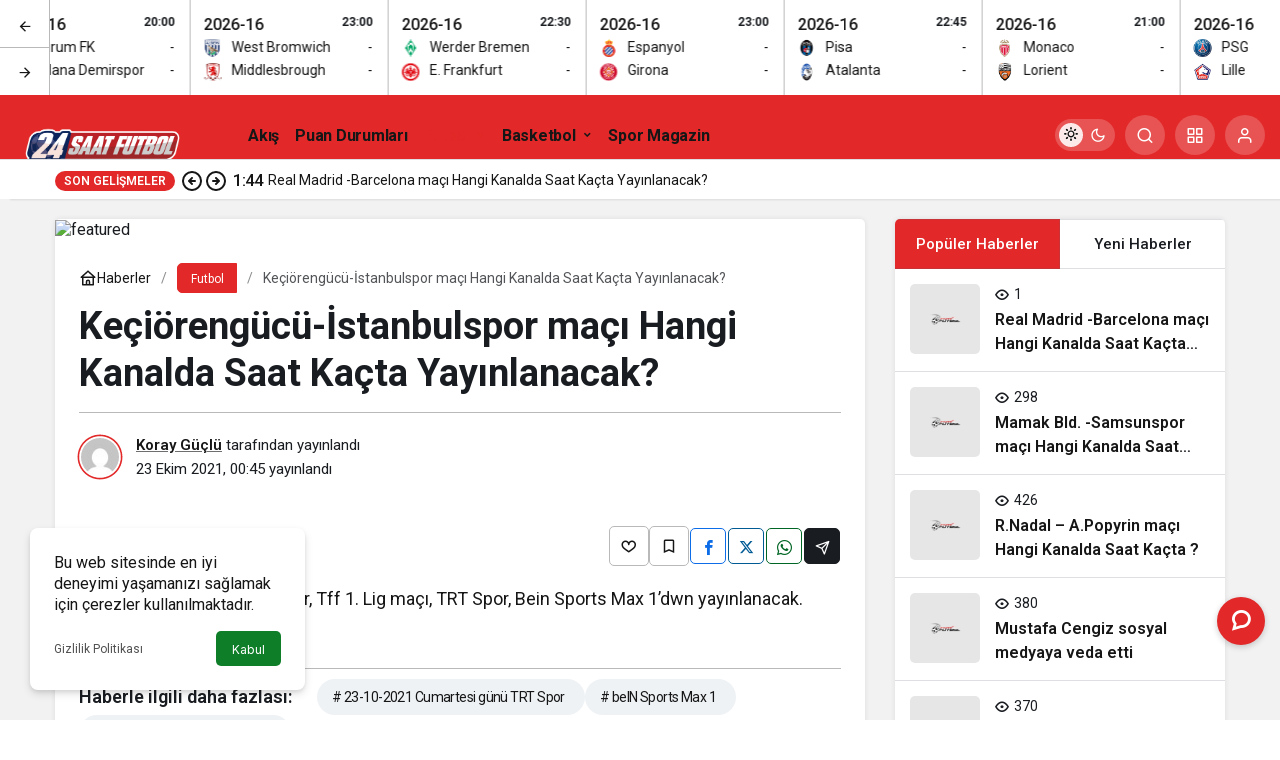

--- FILE ---
content_type: text/html; charset=UTF-8
request_url: http://www.24saatfutbol.com/keciorengucu-istanbulspor-maci-hangi-kanalda-saat-kacta-yayinlanacak/
body_size: 17176
content:
<!doctype html>
<html lang="tr" prefix="og: http://ogp.me/ns#" class="light-mode">
<head>
	<meta charset="UTF-8">
	<meta http-equiv="X-UA-Compatible" content="IE=edge">
	<meta name="viewport" content="width=device-width, initial-scale=1, minimum-scale=1">
	<link rel="profile" href="https://gmpg.org/xfn/11">
	<title>Keçiörengücü-İstanbulspor maçı Hangi Kanalda Saat Kaçta Yayınlanacak? &#8211; 24 Saat Futbol</title>
<meta name='robots' content='max-image-preview:large' />
<link rel='preload' as='style' href='http://www.24saatfutbol.com/wp-content/themes/kanews/assets/css/theme.min.css' />
<link rel='preload' as='style' href='http://www.24saatfutbol.com/wp-content/themes/kanews/assets/css/theme-single.min.css' />
<link rel='preload' as='font' href='http://www.24saatfutbol.com/wp-content/themes/kanews/assets/fonts/icomoon.woff' type='font/woff' crossorigin='anonymous' />
<link rel='dns-prefetch' href='//s.gravatar.com' />
<link rel='dns-prefetch' href='//fonts.googleapis.com' />
<link rel='dns-prefetch' href='//fonts.gstatic.com' />
<link rel='dns-prefetch' href='//cdnjs.cloudflare.com' />
<link rel='dns-prefetch' href='//www.google-analytics.com' />
<link rel="alternate" type="application/rss+xml" title="24 Saat Futbol &raquo; akışı" href="https://www.24saatfutbol.com/feed/" />
<link rel="alternate" type="application/rss+xml" title="24 Saat Futbol &raquo; yorum akışı" href="https://www.24saatfutbol.com/comments/feed/" />
<link rel="alternate" type="application/rss+xml" title="24 Saat Futbol &raquo; Keçiörengücü-İstanbulspor maçı Hangi Kanalda Saat Kaçta Yayınlanacak? yorum akışı" href="https://www.24saatfutbol.com/keciorengucu-istanbulspor-maci-hangi-kanalda-saat-kacta-yayinlanacak/feed/" />
<link rel="alternate" title="oEmbed (JSON)" type="application/json+oembed" href="https://www.24saatfutbol.com/wp-json/oembed/1.0/embed?url=https%3A%2F%2Fwww.24saatfutbol.com%2Fkeciorengucu-istanbulspor-maci-hangi-kanalda-saat-kacta-yayinlanacak%2F" />
<link rel="alternate" title="oEmbed (XML)" type="text/xml+oembed" href="https://www.24saatfutbol.com/wp-json/oembed/1.0/embed?url=https%3A%2F%2Fwww.24saatfutbol.com%2Fkeciorengucu-istanbulspor-maci-hangi-kanalda-saat-kacta-yayinlanacak%2F&#038;format=xml" />
<!-- Kanews Theme --><meta name="datePublished" content="2021-10-23T00:45:29+03:00" /><meta name="dateModified" content="2021-10-23T00:45:29+03:00" /><meta name="url" content="https://www.24saatfutbol.com/keciorengucu-istanbulspor-maci-hangi-kanalda-saat-kacta-yayinlanacak/" /><meta name="articleSection" content="news" /><meta name="articleAuthor" content="Koray Güçlü" /><meta property="article:published_time" content="2021-10-23T00:45:29+03:00" />
<meta property="og:site_name" content="24 Saat Futbol" />
<meta property="og:type" content="article" />
<meta property="og:url" content="https://www.24saatfutbol.com/keciorengucu-istanbulspor-maci-hangi-kanalda-saat-kacta-yayinlanacak/" /><meta property="og:title" content="Keçiörengücü-İstanbulspor maçı Hangi Kanalda Saat Kaçta Yayınlanacak? - 24 Saat Futbol" />
<meta property="twitter:title" content="Keçiörengücü-İstanbulspor maçı Hangi Kanalda Saat Kaçta Yayınlanacak? - 24 Saat Futbol" /><meta name="twitter:card" content="summary_large_image" />
<meta property="og:image:width" content="768" />
<meta property="og:image:height" content="372" />
<meta property="og:image" content="https://www.24saatfutbol.com/wp-content/uploads/2021/12/one-cikan.jpg" />
<meta property="twitter:image" content="https://www.24saatfutbol.com/wp-content/uploads/2021/12/one-cikan.jpg" />
<!-- /Kanews Theme -->
<style id='wp-img-auto-sizes-contain-inline-css'>
img:is([sizes=auto i],[sizes^="auto," i]){contain-intrinsic-size:3000px 1500px}
/*# sourceURL=wp-img-auto-sizes-contain-inline-css */
</style>
<link rel='stylesheet' id='kanews-theme-css' href='http://www.24saatfutbol.com/wp-content/themes/kanews/assets/css/theme.min.css' media='all' />
<style id='kanews-theme-inline-css'>
 .kanews-post-thumb:before, .kanews-slider-wrapper:not(.slick-initialized):before, .kanews-slide-thumb:before{background-image:url(http://www.24saatfutbol.com/wp-content/uploads/2021/12/08OU25-1160x474-1.svg)}body{font-family:"Roboto", sans-serif !important}@media (min-width:992px){.kanews-post-headline{}}:root{--wp--preset--color--primary:#e22828;--kan-theme-color:#e22828}
/*# sourceURL=kanews-theme-inline-css */
</style>
<link rel='stylesheet' id='kanews-theme-single-css' href='http://www.24saatfutbol.com/wp-content/themes/kanews/assets/css/theme-single.min.css' media='all' />
<style id='kanews-theme-single-inline-css'>
@media (min-width:992px){.kanews-article-title{}}@media (min-width:992px){.kanews-article-title+p{}}@media (min-width:992px){.kanews-article-meta{}}@media (min-width:992px){.kanews-article-content li, .kanews-article-content p, .kanews-article-content{}}
/*# sourceURL=kanews-theme-single-inline-css */
</style>
<link rel='stylesheet' id='kanews-dark-theme-css' href='http://www.24saatfutbol.com/wp-content/themes/kanews/assets/css/dark.min.css' media='all' />
<script src="http://www.24saatfutbol.com/wp-includes/js/jquery/jquery.min.js" id="jquery-core-js"></script>
<script src="http://www.24saatfutbol.com/wp-includes/js/jquery/jquery-migrate.min.js" id="jquery-migrate-js"></script>
<link rel="https://api.w.org/" href="https://www.24saatfutbol.com/wp-json/" /><link rel="alternate" title="JSON" type="application/json" href="https://www.24saatfutbol.com/wp-json/wp/v2/posts/212808" /><meta name="generator" content="WordPress 6.9" />
<link rel="canonical" href="https://www.24saatfutbol.com/keciorengucu-istanbulspor-maci-hangi-kanalda-saat-kacta-yayinlanacak/" />
<link rel='shortlink' href='https://www.24saatfutbol.com/?p=212808' />
<!-- Admatic interstitial 800x600 Ad Code START --> 
<ins data-publisher="adm-pub-134494974287" data-ad-type="interstitial" class="adm-ads-area" data-ad-network="170396222417" data-ad-sid="209" data-ad-width="800" data-ad-height="600"></ins> <script src="//cdn2.admatic.com.tr/showad/showad.js" async></script> 
<!-- Admatic interstitial 800x600 Ad Code END -->

<!-- Admatic interstitial 320x480 Ad Code START --> 
<ins data-publisher="adm-pub-134494974287" data-ad-type="interstitial" class="adm-ads-area" data-ad-network="170396222417" data-ad-sid="206" data-ad-width="320" data-ad-height="480"></ins> <script src="//cdn2.admatic.com.tr/showad/showad.js" async></script> 
<!-- Admatic interstitial 320x480 Ad Code END

<!-- Admatic inpage x Ad Code START --> 
<ins data-publisher="adm-pub-134494974287" data-ad-type="inpage" class="adm-ads-area" data-ad-network="170396222417" data-ad-sid="600"></ins> <script src="//cdn2.admatic.com.tr/showad/showad.js" async></script> 
<!-- Admatic inpage x Ad Code END -->

<!-- Google tag (gtag.js) -->
<script async src="https://www.googletagmanager.com/gtag/js?id=G-HDSWNNB3T0"></script>
<script>
  window.dataLayer = window.dataLayer || [];
  function gtag(){dataLayer.push(arguments);}
  gtag('js', new Date());

  gtag('config', 'G-HDSWNNB3T0');
</script><script id="kanews-theme-schema" type="application/ld+json">{"@context": "https://schema.org","@graph": [
 {
 "@type": "Organization",
 "@id": "https://www.24saatfutbol.com/#organization",
 "url": "https://www.24saatfutbol.com/",
 "name": "24 Saat Futbol",
 "logo": {
 "@type": "ImageObject",
 "url": "http://www.24saatfutbol.com/wp-content/uploads/2023/09/24sf.png",
 "width": "4000",
 "height": "2250"
 }
 },
 {
 "@type": "ImageObject",
 "@id": "https://www.24saatfutbol.com/keciorengucu-istanbulspor-maci-hangi-kanalda-saat-kacta-yayinlanacak/#primaryImage",
 "url": "https://www.24saatfutbol.com/wp-content/uploads/2021/12/one-cikan.jpg",
 "width": 768,
 "height": 372,
 "inLanguage": "tr"
 },
 {
 "@type": "WebSite",
 "@id": "https://www.24saatfutbol.com/#website",
 "url": "https://www.24saatfutbol.com",
 "name": "24 Saat Futbol",
 "description": "SPOR ADINA ARADIĞIN HERŞEY BURADA",
 "publisher": {
 "@id": "https://www.24saatfutbol.com/#organization"
 },
 "inLanguage": "tr",
 "potentialAction": {
 "@type": "SearchAction",
 "target": "https://www.24saatfutbol.com/?s={search_term_string}",
 "query-input": "required name=search_term_string"
 }
 },
 {
 "@type": "WebPage",
 "@id": "https://www.24saatfutbol.com/keciorengucu-istanbulspor-maci-hangi-kanalda-saat-kacta-yayinlanacak/#webpage",
 "url": "https://www.24saatfutbol.com/keciorengucu-istanbulspor-maci-hangi-kanalda-saat-kacta-yayinlanacak/",
 "inLanguage": "tr",
 "name": "Keçiörengücü-İstanbulspor maçı Hangi Kanalda Saat Kaçta Yayınlanacak? - 24 Saat Futbol",
 "isPartOf": {
 "@id": "https://www.24saatfutbol.com/#website"
 },
 "primaryImageOfPage": {
 "@id": "https://www.24saatfutbol.com/keciorengucu-istanbulspor-maci-hangi-kanalda-saat-kacta-yayinlanacak/#primaryImage"
 }
 },
 {
 "@id": "#post-212808",
 "@type": "NewsArticle",
 "headline": "Keçiörengücü-İstanbulspor maçı Hangi Kanalda Saat Kaçta Yayınlanacak? - 24 Saat Futbol",
 "url": "https://www.24saatfutbol.com/keciorengucu-istanbulspor-maci-hangi-kanalda-saat-kacta-yayinlanacak/",
 "isPartOf": {
 "@id": "https://www.24saatfutbol.com/keciorengucu-istanbulspor-maci-hangi-kanalda-saat-kacta-yayinlanacak/#webpage"
 },
 "inLanguage": "tr",
 "author": {
 "@type": "Person",
 "name": "Koray Güçlü",
 "url": "https://www.24saatfutbol.com/author/"
 },
 "keywords": [
 "23-10-2021 Cumartesi günü TRT Spor",
 "beIN Sports Max 1",
 "Keçiörengücü – İstanbulspor"
 ],
 "articleSection": "Futbol",
 "datePublished": "2021-10-23T00:45:29+03:00",
 "dateModified": "2021-10-23T00:45:29+03:00",
 "publisher": {
 "@id": "https://www.24saatfutbol.com/#organization"
 },
 "image": {
 "@id": "https://www.24saatfutbol.com/keciorengucu-istanbulspor-maci-hangi-kanalda-saat-kacta-yayinlanacak/#primaryImage"
 },
 "mainEntityOfPage": {
 "@id": "https://www.24saatfutbol.com/keciorengucu-istanbulspor-maci-hangi-kanalda-saat-kacta-yayinlanacak/#webpage"
 }
 }
]}</script>
<script id="kanews-schema-breadcrumb" type="application/ld+json">{
 "@context": "http://schema.org",
 "@type": "BreadcrumbList",
 "id": "https://www.24saatfutbol.com/keciorengucu-istanbulspor-maci-hangi-kanalda-saat-kacta-yayinlanacak#breadcrumb",
 "itemListElement": [
 {
 "@type": "ListItem",
 "position": 1,
 "item": {
 "@id": "http://www.24saatfutbol.com",
 "name": "Haberler"
 }
 },
 {
 "@type": "ListItem",
 "position": 2,
 "item": {
 "@id": "https://www.24saatfutbol.com/category/futbol/",
 "name": "Futbol"
 }
 },
 {
 "@type": "ListItem",
 "position": 3,
 "item": {
 "@id": "https://www.24saatfutbol.com/keciorengucu-istanbulspor-maci-hangi-kanalda-saat-kacta-yayinlanacak/",
 "name": "Ke\u00e7i\u00f6reng\u00fcc\u00fc-\u0130stanbulspor ma\u00e7\u0131 Hangi Kanalda Saat Ka\u00e7ta Yay\u0131nlanacak?"
 }
 }
 ]
}</script><meta name="theme-color" content="#e22828" />
			<meta name="msapplication-navbutton-color" content="#e22828">
      <meta name="apple-mobile-web-app-status-bar-style" content="#e22828"><style id='global-styles-inline-css'>
:root{--wp--preset--aspect-ratio--square: 1;--wp--preset--aspect-ratio--4-3: 4/3;--wp--preset--aspect-ratio--3-4: 3/4;--wp--preset--aspect-ratio--3-2: 3/2;--wp--preset--aspect-ratio--2-3: 2/3;--wp--preset--aspect-ratio--16-9: 16/9;--wp--preset--aspect-ratio--9-16: 9/16;--wp--preset--color--black: #000000;--wp--preset--color--cyan-bluish-gray: #abb8c3;--wp--preset--color--white: #ffffff;--wp--preset--color--pale-pink: #f78da7;--wp--preset--color--vivid-red: #cf2e2e;--wp--preset--color--luminous-vivid-orange: #ff6900;--wp--preset--color--luminous-vivid-amber: #fcb900;--wp--preset--color--light-green-cyan: #7bdcb5;--wp--preset--color--vivid-green-cyan: #00d084;--wp--preset--color--pale-cyan-blue: #8ed1fc;--wp--preset--color--vivid-cyan-blue: #0693e3;--wp--preset--color--vivid-purple: #9b51e0;--wp--preset--gradient--vivid-cyan-blue-to-vivid-purple: linear-gradient(135deg,rgb(6,147,227) 0%,rgb(155,81,224) 100%);--wp--preset--gradient--light-green-cyan-to-vivid-green-cyan: linear-gradient(135deg,rgb(122,220,180) 0%,rgb(0,208,130) 100%);--wp--preset--gradient--luminous-vivid-amber-to-luminous-vivid-orange: linear-gradient(135deg,rgb(252,185,0) 0%,rgb(255,105,0) 100%);--wp--preset--gradient--luminous-vivid-orange-to-vivid-red: linear-gradient(135deg,rgb(255,105,0) 0%,rgb(207,46,46) 100%);--wp--preset--gradient--very-light-gray-to-cyan-bluish-gray: linear-gradient(135deg,rgb(238,238,238) 0%,rgb(169,184,195) 100%);--wp--preset--gradient--cool-to-warm-spectrum: linear-gradient(135deg,rgb(74,234,220) 0%,rgb(151,120,209) 20%,rgb(207,42,186) 40%,rgb(238,44,130) 60%,rgb(251,105,98) 80%,rgb(254,248,76) 100%);--wp--preset--gradient--blush-light-purple: linear-gradient(135deg,rgb(255,206,236) 0%,rgb(152,150,240) 100%);--wp--preset--gradient--blush-bordeaux: linear-gradient(135deg,rgb(254,205,165) 0%,rgb(254,45,45) 50%,rgb(107,0,62) 100%);--wp--preset--gradient--luminous-dusk: linear-gradient(135deg,rgb(255,203,112) 0%,rgb(199,81,192) 50%,rgb(65,88,208) 100%);--wp--preset--gradient--pale-ocean: linear-gradient(135deg,rgb(255,245,203) 0%,rgb(182,227,212) 50%,rgb(51,167,181) 100%);--wp--preset--gradient--electric-grass: linear-gradient(135deg,rgb(202,248,128) 0%,rgb(113,206,126) 100%);--wp--preset--gradient--midnight: linear-gradient(135deg,rgb(2,3,129) 0%,rgb(40,116,252) 100%);--wp--preset--font-size--small: 13px;--wp--preset--font-size--medium: 20px;--wp--preset--font-size--large: 36px;--wp--preset--font-size--x-large: 42px;--wp--preset--spacing--20: 0.44rem;--wp--preset--spacing--30: 0.67rem;--wp--preset--spacing--40: 1rem;--wp--preset--spacing--50: 1.5rem;--wp--preset--spacing--60: 2.25rem;--wp--preset--spacing--70: 3.38rem;--wp--preset--spacing--80: 5.06rem;--wp--preset--shadow--natural: 6px 6px 9px rgba(0, 0, 0, 0.2);--wp--preset--shadow--deep: 12px 12px 50px rgba(0, 0, 0, 0.4);--wp--preset--shadow--sharp: 6px 6px 0px rgba(0, 0, 0, 0.2);--wp--preset--shadow--outlined: 6px 6px 0px -3px rgb(255, 255, 255), 6px 6px rgb(0, 0, 0);--wp--preset--shadow--crisp: 6px 6px 0px rgb(0, 0, 0);}:where(.is-layout-flex){gap: 0.5em;}:where(.is-layout-grid){gap: 0.5em;}body .is-layout-flex{display: flex;}.is-layout-flex{flex-wrap: wrap;align-items: center;}.is-layout-flex > :is(*, div){margin: 0;}body .is-layout-grid{display: grid;}.is-layout-grid > :is(*, div){margin: 0;}:where(.wp-block-columns.is-layout-flex){gap: 2em;}:where(.wp-block-columns.is-layout-grid){gap: 2em;}:where(.wp-block-post-template.is-layout-flex){gap: 1.25em;}:where(.wp-block-post-template.is-layout-grid){gap: 1.25em;}.has-black-color{color: var(--wp--preset--color--black) !important;}.has-cyan-bluish-gray-color{color: var(--wp--preset--color--cyan-bluish-gray) !important;}.has-white-color{color: var(--wp--preset--color--white) !important;}.has-pale-pink-color{color: var(--wp--preset--color--pale-pink) !important;}.has-vivid-red-color{color: var(--wp--preset--color--vivid-red) !important;}.has-luminous-vivid-orange-color{color: var(--wp--preset--color--luminous-vivid-orange) !important;}.has-luminous-vivid-amber-color{color: var(--wp--preset--color--luminous-vivid-amber) !important;}.has-light-green-cyan-color{color: var(--wp--preset--color--light-green-cyan) !important;}.has-vivid-green-cyan-color{color: var(--wp--preset--color--vivid-green-cyan) !important;}.has-pale-cyan-blue-color{color: var(--wp--preset--color--pale-cyan-blue) !important;}.has-vivid-cyan-blue-color{color: var(--wp--preset--color--vivid-cyan-blue) !important;}.has-vivid-purple-color{color: var(--wp--preset--color--vivid-purple) !important;}.has-black-background-color{background-color: var(--wp--preset--color--black) !important;}.has-cyan-bluish-gray-background-color{background-color: var(--wp--preset--color--cyan-bluish-gray) !important;}.has-white-background-color{background-color: var(--wp--preset--color--white) !important;}.has-pale-pink-background-color{background-color: var(--wp--preset--color--pale-pink) !important;}.has-vivid-red-background-color{background-color: var(--wp--preset--color--vivid-red) !important;}.has-luminous-vivid-orange-background-color{background-color: var(--wp--preset--color--luminous-vivid-orange) !important;}.has-luminous-vivid-amber-background-color{background-color: var(--wp--preset--color--luminous-vivid-amber) !important;}.has-light-green-cyan-background-color{background-color: var(--wp--preset--color--light-green-cyan) !important;}.has-vivid-green-cyan-background-color{background-color: var(--wp--preset--color--vivid-green-cyan) !important;}.has-pale-cyan-blue-background-color{background-color: var(--wp--preset--color--pale-cyan-blue) !important;}.has-vivid-cyan-blue-background-color{background-color: var(--wp--preset--color--vivid-cyan-blue) !important;}.has-vivid-purple-background-color{background-color: var(--wp--preset--color--vivid-purple) !important;}.has-black-border-color{border-color: var(--wp--preset--color--black) !important;}.has-cyan-bluish-gray-border-color{border-color: var(--wp--preset--color--cyan-bluish-gray) !important;}.has-white-border-color{border-color: var(--wp--preset--color--white) !important;}.has-pale-pink-border-color{border-color: var(--wp--preset--color--pale-pink) !important;}.has-vivid-red-border-color{border-color: var(--wp--preset--color--vivid-red) !important;}.has-luminous-vivid-orange-border-color{border-color: var(--wp--preset--color--luminous-vivid-orange) !important;}.has-luminous-vivid-amber-border-color{border-color: var(--wp--preset--color--luminous-vivid-amber) !important;}.has-light-green-cyan-border-color{border-color: var(--wp--preset--color--light-green-cyan) !important;}.has-vivid-green-cyan-border-color{border-color: var(--wp--preset--color--vivid-green-cyan) !important;}.has-pale-cyan-blue-border-color{border-color: var(--wp--preset--color--pale-cyan-blue) !important;}.has-vivid-cyan-blue-border-color{border-color: var(--wp--preset--color--vivid-cyan-blue) !important;}.has-vivid-purple-border-color{border-color: var(--wp--preset--color--vivid-purple) !important;}.has-vivid-cyan-blue-to-vivid-purple-gradient-background{background: var(--wp--preset--gradient--vivid-cyan-blue-to-vivid-purple) !important;}.has-light-green-cyan-to-vivid-green-cyan-gradient-background{background: var(--wp--preset--gradient--light-green-cyan-to-vivid-green-cyan) !important;}.has-luminous-vivid-amber-to-luminous-vivid-orange-gradient-background{background: var(--wp--preset--gradient--luminous-vivid-amber-to-luminous-vivid-orange) !important;}.has-luminous-vivid-orange-to-vivid-red-gradient-background{background: var(--wp--preset--gradient--luminous-vivid-orange-to-vivid-red) !important;}.has-very-light-gray-to-cyan-bluish-gray-gradient-background{background: var(--wp--preset--gradient--very-light-gray-to-cyan-bluish-gray) !important;}.has-cool-to-warm-spectrum-gradient-background{background: var(--wp--preset--gradient--cool-to-warm-spectrum) !important;}.has-blush-light-purple-gradient-background{background: var(--wp--preset--gradient--blush-light-purple) !important;}.has-blush-bordeaux-gradient-background{background: var(--wp--preset--gradient--blush-bordeaux) !important;}.has-luminous-dusk-gradient-background{background: var(--wp--preset--gradient--luminous-dusk) !important;}.has-pale-ocean-gradient-background{background: var(--wp--preset--gradient--pale-ocean) !important;}.has-electric-grass-gradient-background{background: var(--wp--preset--gradient--electric-grass) !important;}.has-midnight-gradient-background{background: var(--wp--preset--gradient--midnight) !important;}.has-small-font-size{font-size: var(--wp--preset--font-size--small) !important;}.has-medium-font-size{font-size: var(--wp--preset--font-size--medium) !important;}.has-large-font-size{font-size: var(--wp--preset--font-size--large) !important;}.has-x-large-font-size{font-size: var(--wp--preset--font-size--x-large) !important;}
/*# sourceURL=global-styles-inline-css */
</style>
</head>

<body class="wp-singular post-template-default single single-post postid-212808 single-format-standard wp-theme-kanews kanews-theme-by-kanthemes category-24 single-layout-box">
		<div id="page" class="site-wrapper">
		
			<div id='kanews-top' class='kanews-ticker-y hidden-mobile k23j-k-r14' data-slick='{"slidesToShow":6,"responsive":[{"breakpoint":992,"settings":{"slidesToShow":3}},{"breakpoint":525,"settings":{"slidesToShow":2}}]}'><div id='kanews-loader'><div class='kanews-loader-2 kanews-loader-sm'>Loading...</div></div><a href="https://www.24saatfutbol.com/canli-skor/" class="kanews-inline-card-item no-gutters">
								<div class="kanews-inline-card-summary col">
									<div class="kanews-inline-card-title d-flex justify-content-between"><div>2026-16</div><span class="kanews-gc-label color-dark">20:00</span></div>
									<div class="kanews-inline-card-content">
										<div class="kanews-inline-card-content-item d-flex justify-content-between">
											<div><img loading="lazy" class="kanews-lazy" src="[data-uri]" data-src="https://secure.cache.images.core.optasports.com/soccer/teams/30x30/uuid_eg0cqg1u8zz85ma9nzk0cijv.png?v=1.135.1&gis=mk" width="18" height="18" alt="logo" />Çorum FK</div>
											<div>-</div>
										</div>
										<div class="kanews-inline-card-content-item d-flex justify-content-between">
											<div><img loading="lazy" class="kanews-lazy" src="[data-uri]" data-src="https://secure.cache.images.core.optasports.com/soccer/teams/30x30/uuid_4iqb7tq3rn4k3ynintvhxhx1i.png?v=1.135.1&gis=mk" width="18" height="18" alt="logo" />Adana Demirspor</div>
											<div>-</div>
										</div>
									</div>
								</div></a><a href="https://www.24saatfutbol.com/canli-skor/" class="kanews-inline-card-item no-gutters">
								<div class="kanews-inline-card-summary col">
									<div class="kanews-inline-card-title d-flex justify-content-between"><div>2026-16</div><span class="kanews-gc-label color-dark">23:00</span></div>
									<div class="kanews-inline-card-content">
										<div class="kanews-inline-card-content-item d-flex justify-content-between">
											<div><img loading="lazy" class="kanews-lazy" src="[data-uri]" data-src="https://secure.cache.images.core.optasports.com/soccer/teams/30x30/uuid_d1lhefp805y0rcbjqkpu4fq0n.png?v=1.135.1&gis=mk" width="18" height="18" alt="logo" />West Bromwich</div>
											<div>-</div>
										</div>
										<div class="kanews-inline-card-content-item d-flex justify-content-between">
											<div><img loading="lazy" class="kanews-lazy" src="[data-uri]" data-src="https://secure.cache.images.core.optasports.com/soccer/teams/30x30/uuid_cq0jd5ztepqjjeikk5trb15vr.png?v=1.135.1&gis=mk" width="18" height="18" alt="logo" />Middlesbrough</div>
											<div>-</div>
										</div>
									</div>
								</div></a><a href="https://www.24saatfutbol.com/canli-skor/" class="kanews-inline-card-item no-gutters">
								<div class="kanews-inline-card-summary col">
									<div class="kanews-inline-card-title d-flex justify-content-between"><div>2026-16</div><span class="kanews-gc-label color-dark">22:30</span></div>
									<div class="kanews-inline-card-content">
										<div class="kanews-inline-card-content-item d-flex justify-content-between">
											<div><img loading="lazy" class="kanews-lazy" src="[data-uri]" data-src="https://secure.cache.images.core.optasports.com/soccer/teams/30x30/uuid_cu0eztmjcsbydyp53aleznorw.png?v=1.135.1&gis=mk" width="18" height="18" alt="logo" />Werder Bremen</div>
											<div>-</div>
										</div>
										<div class="kanews-inline-card-content-item d-flex justify-content-between">
											<div><img loading="lazy" class="kanews-lazy" src="[data-uri]" data-src="https://secure.cache.images.core.optasports.com/soccer/teams/30x30/uuid_c5hderjlkcoaze51e5wgvptk.png?v=1.135.1&gis=mk" width="18" height="18" alt="logo" />E. Frankfurt</div>
											<div>-</div>
										</div>
									</div>
								</div></a><a href="https://www.24saatfutbol.com/canli-skor/" class="kanews-inline-card-item no-gutters">
								<div class="kanews-inline-card-summary col">
									<div class="kanews-inline-card-title d-flex justify-content-between"><div>2026-16</div><span class="kanews-gc-label color-dark">23:00</span></div>
									<div class="kanews-inline-card-content">
										<div class="kanews-inline-card-content-item d-flex justify-content-between">
											<div><img loading="lazy" class="kanews-lazy" src="[data-uri]" data-src="https://secure.cache.images.core.optasports.com/soccer/teams/30x30/uuid_c8llrezkm3b3op4afrou6b487.png?v=1.135.1&gis=mk" width="18" height="18" alt="logo" />Espanyol</div>
											<div>-</div>
										</div>
										<div class="kanews-inline-card-content-item d-flex justify-content-between">
											<div><img loading="lazy" class="kanews-lazy" src="[data-uri]" data-src="https://secure.cache.images.core.optasports.com/soccer/teams/30x30/uuid_7h7eg7q7dbwvzww78h9d5eh0h.png?v=1.135.1&gis=mk" width="18" height="18" alt="logo" />Girona</div>
											<div>-</div>
										</div>
									</div>
								</div></a><a href="https://www.24saatfutbol.com/canli-skor/" class="kanews-inline-card-item no-gutters">
								<div class="kanews-inline-card-summary col">
									<div class="kanews-inline-card-title d-flex justify-content-between"><div>2026-16</div><span class="kanews-gc-label color-dark">22:45</span></div>
									<div class="kanews-inline-card-content">
										<div class="kanews-inline-card-content-item d-flex justify-content-between">
											<div><img loading="lazy" class="kanews-lazy" src="[data-uri]" data-src="https://secure.cache.images.core.optasports.com/soccer/teams/30x30/uuid_bfztlrr6176xsdt2bmp0u1d2d.png?v=1.135.1&gis=mk" width="18" height="18" alt="logo" />Pisa</div>
											<div>-</div>
										</div>
										<div class="kanews-inline-card-content-item d-flex justify-content-between">
											<div><img loading="lazy" class="kanews-lazy" src="[data-uri]" data-src="https://secure.cache.images.core.optasports.com/soccer/teams/30x30/uuid_e75syeuawg3ql8nwpi3vr2btz.png?v=1.135.1&gis=mk" width="18" height="18" alt="logo" />Atalanta</div>
											<div>-</div>
										</div>
									</div>
								</div></a><a href="https://www.24saatfutbol.com/canli-skor/" class="kanews-inline-card-item no-gutters">
								<div class="kanews-inline-card-summary col">
									<div class="kanews-inline-card-title d-flex justify-content-between"><div>2026-16</div><span class="kanews-gc-label color-dark">21:00</span></div>
									<div class="kanews-inline-card-content">
										<div class="kanews-inline-card-content-item d-flex justify-content-between">
											<div><img loading="lazy" class="kanews-lazy" src="[data-uri]" data-src="https://secure.cache.images.core.optasports.com/soccer/teams/30x30/uuid_4t4hod56fsj7utpjdor8so5q6.png?v=1.135.1&gis=mk" width="18" height="18" alt="logo" />Monaco</div>
											<div>-</div>
										</div>
										<div class="kanews-inline-card-content-item d-flex justify-content-between">
											<div><img loading="lazy" class="kanews-lazy" src="[data-uri]" data-src="https://secure.cache.images.core.optasports.com/soccer/teams/30x30/uuid_70nn27vgkt6l48lvv5e66q7ww.png?v=1.135.1&gis=mk" width="18" height="18" alt="logo" />Lorient</div>
											<div>-</div>
										</div>
									</div>
								</div></a><a href="https://www.24saatfutbol.com/canli-skor/" class="kanews-inline-card-item no-gutters">
								<div class="kanews-inline-card-summary col">
									<div class="kanews-inline-card-title d-flex justify-content-between"><div>2026-16</div><span class="kanews-gc-label color-dark">23:00</span></div>
									<div class="kanews-inline-card-content">
										<div class="kanews-inline-card-content-item d-flex justify-content-between">
											<div><img loading="lazy" class="kanews-lazy" src="[data-uri]" data-src="https://secure.cache.images.core.optasports.com/soccer/teams/30x30/uuid_2b3mar72yy8d6uvat1ka6tn3r.png?v=1.135.1&gis=mk" width="18" height="18" alt="logo" />PSG</div>
											<div>-</div>
										</div>
										<div class="kanews-inline-card-content-item d-flex justify-content-between">
											<div><img loading="lazy" class="kanews-lazy" src="[data-uri]" data-src="https://secure.cache.images.core.optasports.com/soccer/teams/30x30/uuid_be2k34rut1lz79jxenabttqlc.png?v=1.135.1&gis=mk" width="18" height="18" alt="logo" />Lille</div>
											<div>-</div>
										</div>
									</div>
								</div></a></div><div class="site-head site-head-2 head-height-3 ">

  <header id="header" class="site-header">

    <div class="site-header-wrapper  site-navbar-wrapper-fixed">
                          
      <div class="site-header-top header-skin-dark">
        <div class="container-fluid">
          <div class="row site-row justify-content-between align-items-center">

            <div class="col-auto">
              <div class="site-header-top-left d-flex align-items-center gap-1">
                <button aria-label="Menü" class="site-mobil-menu-btn hidden-desktop" data-toggle="site-mobile-menu"><svg class="icon-90deg" width="28" height="28" xmlns="http://www.w3.org/2000/svg" viewBox="0 0 24 24" id="bars"><path fill="currentColor" d="M5,12a1,1,0,0,0-1,1v8a1,1,0,0,0,2,0V13A1,1,0,0,0,5,12ZM10,2A1,1,0,0,0,9,3V21a1,1,0,0,0,2,0V3A1,1,0,0,0,10,2ZM20,16a1,1,0,0,0-1,1v4a1,1,0,0,0,2,0V17A1,1,0,0,0,20,16ZM15,8a1,1,0,0,0-1,1V21a1,1,0,0,0,2,0V9A1,1,0,0,0,15,8Z"></path></svg></button>
                
                <div class="site-header-logo"><a href="http://www.24saatfutbol.com/" title="24 Saat Futbol"><img class="logo-light" src="http://www.24saatfutbol.com/wp-content/uploads/2023/09/24sf.png" alt="" width="4000" height="2250" /></a></div>                              </div>
            </div>

            <nav id="navbar" class="site-navbar hidden-mobile col">
              <div class="container">
                <div class="navbar-row">
                                    <ul id="menu-yeni" class="site-navbar-nav"><li id="menu-item-219000" class="menu-item menu-item-type-post_type menu-item-object-page menu-item-219000"><a href="https://www.24saatfutbol.com/akis/"><span>Akış</span></a></li>
<li id="menu-item-219001" class="menu-item menu-item-type-post_type menu-item-object-page menu-item-219001"><a href="https://www.24saatfutbol.com/puan-durumlari/"><span>Puan Durumları</span></a></li>
<li id="menu-item-219002" class="menu-item menu-item-type-taxonomy menu-item-object-category current-post-ancestor current-menu-parent current-post-parent menu-item-has-children menu-item-219002"><a href="https://www.24saatfutbol.com/category/futbol/"><span>Futbol</span></a>
<ul class="sub-menu">
	<li id="menu-item-219005" class="menu-item menu-item-type-taxonomy menu-item-object-category menu-item-219005"><a href="https://www.24saatfutbol.com/category/spor-toto-super-lig/"><span>Spor Toto Süper Lig</span></a></li>
</ul>
</li>
<li id="menu-item-219003" class="menu-item menu-item-type-taxonomy menu-item-object-category menu-item-has-children menu-item-219003"><a href="https://www.24saatfutbol.com/category/basketbol/"><span>Basketbol</span></a>
<ul class="sub-menu">
	<li id="menu-item-219006" class="menu-item menu-item-type-taxonomy menu-item-object-category menu-item-219006"><a href="https://www.24saatfutbol.com/category/thy-euroleague/"><span>EuroLeague</span></a></li>
	<li id="menu-item-219007" class="menu-item menu-item-type-taxonomy menu-item-object-category menu-item-219007"><a href="https://www.24saatfutbol.com/category/ing-basketbol-super-ligi/"><span>ING Basketbol Süper Ligi</span></a></li>
	<li id="menu-item-219008" class="menu-item menu-item-type-taxonomy menu-item-object-category menu-item-219008"><a href="https://www.24saatfutbol.com/category/nba/"><span>NBA</span></a></li>
</ul>
</li>
<li id="menu-item-240325" class="menu-item menu-item-type-taxonomy menu-item-object-category menu-item-240325"><a href="https://www.24saatfutbol.com/category/spor-magazin/"><span>Spor Magazin</span></a></li>
</ul>                  
                </div>
              </div>
            </nav>

            <div class="col-auto">
              <div class="site-header-top-right align-items-center">
                <div class="hidden-mobile"><div class="kanews-mode-change" tabindex="0" role="switch" aria-label="Mod Değiştir" aria-checked="false"><div class="kanews-switch-button" aria-hidden="true"><div class="kanews-switch" aria-hidden="true"></div></div></div></div>
                                                                  <div id="site-header-search" class="kanews-ajax-search-wrapper hidden-mobile"> <button aria-label="Arama Yap" class="header-btn-icon" data-toggle="site-header-search-wrapper"><i class="icon-search"></i></button>
		<div id="site-header-search-wrapper" class="is-hidden"><form role="search" method="get" class="site-header-search-form" action="https://www.24saatfutbol.com/">
		<input class="kanews-ajax-search" type="text" placeholder="Aramak istediğiniz kelimeyi yazın.." value="" name="s" />
		<button aria-label="Arama Yap type="submit"><span class="icon-search icon-2x"></span></button><p>Aradığınız kelimeyi yazın ve entera basın, kapatmak için esc butonuna tıklayın.</p>
		<div id="kanews-loader"></div></form><div class="kanews-popup-close-btn search-close-btn"><i class="icon-close"></i></div></div></div>                                <div class="site-header-action "><button role="button" aria-expanded="false" data-toggle="site-header-action-content" aria-label="Servisler" class="header-btn-icon"><i aria-hidden="true" class="icon-grid"></i></button><div id="site-header-action-content"><div class="site-header-action-wrapper kanews-scroll site-header-action-style2"><button data-toggle="site-header-action-content" aria-label="Kapat"><i class="icon-close"></i></button><div class="site-header-action-btn-group"><div class="onjkln2">Hızlı Erişim</div><a href="https://www.24saatfutbol.com/canli-skor/"   class="site-header-action-btn"><div class="site-header-action-btn-wrapper" ><div class="site-header-action-icon bg-primary" ><i class="icon-article"></i></div><div class="site-header-action-content"><div class="site-header-action-name">Maç Merkezi</div><div class="site-header-action-desc truncate truncate-2">Geçmiş veya gelecek maçları yakından takip edebilirsiniz.</div></div></div></a><a href="https://www.24saatfutbol.com/puan-durumlari/"   class="site-header-action-btn"><div class="site-header-action-btn-wrapper" ><div class="site-header-action-icon bg-primary" ><i class="icon-article"></i></div><div class="site-header-action-content"><div class="site-header-action-name">Puan Durumları</div><div class="site-header-action-desc truncate truncate-2">Liglerde son görünüm!</div></div></div></a><a href="https://www.24saatfutbol.com/covid-19-gelismeleri/"   class="site-header-action-btn"><div class="site-header-action-btn-wrapper" ><div class="site-header-action-icon bg-primary" ><i class="icon-view"></i></div><div class="site-header-action-content"><div class="site-header-action-name">Covid 19</div><div class="site-header-action-desc truncate truncate-2">Pandemi ile alakalı son durum!</div></div></div></a><a href="https://www.24saatfutbol.com/gazete-mansetleri/"   class="site-header-action-btn"><div class="site-header-action-btn-wrapper" ><div class="site-header-action-icon bg-primary" ><i class="icon-newspaper"></i></div><div class="site-header-action-content"><div class="site-header-action-name">Gazete Manşetleri</div><div class="site-header-action-desc truncate truncate-2">Günün manşetlerine göz atın!</div></div></div></a></div></div></div></div>                <button data-toggle="kanews-modal-login" aria-label="Giriş Yap" class="header-btn-icon"><i class="icon-user"></i></button>                              </div>
            </div>

          </div>
        </div>
      </div>
      
              <div class="extra-sub bn-bar hidden-mobile">
          <div class="site-subheader">
            <div class="container">
              <div class="row site-row align-items-center">
                <div class="col-12">
                  <div class="site-subheader-left">
                                    <div class="kanews-ticker-wrapper col pr-0"><div class="row no-gutters"><div class="col-auto"><div class="kanews-ticker-heading"><span>Son Gelişmeler</span></div></div><div class="kanews-ticker-control col-auto"><button class="kanews-ticker-prev" aria-label="Önceki"><svg width="24" height="24" xmlns="http://www.w3.org/2000/svg" viewBox="0 0 24 24" id="arrow-circle-left"><path fill="currentColor" d="M8.29,11.29a1,1,0,0,0-.21.33,1,1,0,0,0,0,.76,1,1,0,0,0,.21.33l3,3a1,1,0,0,0,1.42-1.42L11.41,13H15a1,1,0,0,0,0-2H11.41l1.3-1.29a1,1,0,0,0,0-1.42,1,1,0,0,0-1.42,0ZM2,12A10,10,0,1,0,12,2,10,10,0,0,0,2,12Zm18,0a8,8,0,1,1-8-8A8,8,0,0,1,20,12Z"></path></svg></button><button aria-label="Sonraki" class="kanews-ticker-next"><svg width="24" height="24" xmlns="http://www.w3.org/2000/svg" viewBox="0 0 24 24" id="arrow-circle-right"><path fill="currentColor" d="M15.71,12.71a1,1,0,0,0,.21-.33,1,1,0,0,0,0-.76,1,1,0,0,0-.21-.33l-3-3a1,1,0,0,0-1.42,1.42L12.59,11H9a1,1,0,0,0,0,2h3.59l-1.3,1.29a1,1,0,0,0,0,1.42,1,1,0,0,0,1.42,0ZM22,12A10,10,0,1,0,12,22,10,10,0,0,0,22,12ZM4,12a8,8,0,1,1,8,8A8,8,0,0,1,4,12Z"></path></svg></button></div><div class="kanews-ticker col"><ul class="kanews-ticker-slider"><li><a href="https://www.24saatfutbol.com/real-madrid-barcelona-maci-hangi-kanalda-saat-kacta-yayinlanacak-10/"><span class="kanews-ticker-date hidden-mobile">1:44 </span> <div class="kanews-ticker-title truncate truncate-1">Real Madrid -Barcelona maçı Hangi Kanalda Saat Kaçta Yayınlanacak?</div></a></li><li><a href="https://www.24saatfutbol.com/fenerbahce-beko-valencia-basket-maci-hangi-kanalda-saat-kacta-yayinlanacak-3/"><span class="kanews-ticker-date hidden-mobile">1:43 </span> <div class="kanews-ticker-title truncate truncate-1">Fenerbahçe Beko &#8211; Valencia Basket maçı Hangi Kanalda Saat Kaçta Yayınlanacak?</div></a></li><li><a href="https://www.24saatfutbol.com/corum-fk-adana-demirspor-maci-hangi-kanalda-saat-kacta-yayinlanacak/"><span class="kanews-ticker-date hidden-mobile">1:41 </span> <div class="kanews-ticker-title truncate truncate-1">Çorum FK &#8211; Adana Demirspor maçı Hangi Kanalda Saat Kaçta Yayınlanacak?</div></a></li><li><a href="https://www.24saatfutbol.com/eczacibasi-dynavit-olympiacos-karsisinda-3-0-galip/"><span class="kanews-ticker-date hidden-mobile">1:36 </span> <div class="kanews-ticker-title truncate truncate-1">Eczacıbaşı Dynavit, Olympiacos karşısında 3-0 galip</div></a></li><li><a href="https://www.24saatfutbol.com/milan-deplasmanda-guldu-3/"><span class="kanews-ticker-date hidden-mobile">0:50 </span> <div class="kanews-ticker-title truncate truncate-1">Milan deplasmanda güldü</div></a></li></ul></div></div></div>                  </div>
                </div>
              </div>
            </div>
          </div>
        </div>
                </div>

    

  </header>

</div>			
				<main id="main" class="site-main">
			<div class="container">
				<div class="row">
					<div class="site-main-wrapper">
						<div class="site-main-inner d-flex flex-wrap">
							
							<div class="d-flex flex-wrap">
<div class="col-12 col-lg-9 kanews-sticky kgs2 mb-1">
	<article id="post-212808" class="kanews-article kanews-section-box kanews-article-2 post-212808 post type-post status-publish format-standard has-post-thumbnail hentry category-futbol category-tff-1-ligi tag-23-10-2021-cumartesi-gunu-trt-spor tag-bein-sports-max-1 tag-keciorengucu-istanbulspor">

    				      <div class="kanews-article-thumbnail">
			
				<img class="wp-post-image" src="https://www.24saatfutbol.com/wp-content/uploads/2021/12/one-cikan.jpg" width="750" height="363" alt="featured"/>
							</div>
			    
    	<div class="kanews-article-header">

								<div class='kanews-breadcrumb'><ol class='d-flex align-items-center'><li><a href="https://www.24saatfutbol.com/"><span class="d-flex align-items-center g-05"><svg width="18" height="18" xmlns="http://www.w3.org/2000/svg" viewBox="0 0 24 24" id="home"><path fill="currentColor" d="M21.66,10.25l-9-8a1,1,0,0,0-1.32,0l-9,8a1,1,0,0,0-.27,1.11A1,1,0,0,0,3,12H4v9a1,1,0,0,0,1,1H19a1,1,0,0,0,1-1V12h1a1,1,0,0,0,.93-.64A1,1,0,0,0,21.66,10.25ZM13,20H11V17a1,1,0,0,1,2,0Zm5,0H15V17a3,3,0,0,0-6,0v3H6V12H18ZM5.63,10,12,4.34,18.37,10Z"></path></svg> Haberler</span></a></li><li>
											<a class="kanews-label kanews-label-sm kanews-label-bg" href="https://www.24saatfutbol.com/category/futbol/"><span>Futbol</span></a>
									</li><li><span>Keçiörengücü-İstanbulspor maçı Hangi Kanalda Saat Kaçta Yayınlanacak?</span></li></ol></div>
		
					<h1 class="kanews-article-title">Keçiörengücü-İstanbulspor maçı Hangi Kanalda Saat Kaçta Yayınlanacak?</h1>		
		
							
			<div class="kanews-article-meta">
				<div class="row justify-content-between align-items-center">
					<div class="kanews-article-meta-left col-12 col-lg">
						<div class="kanews-article-meta-left-inner d-flex">
		
																																				<div class="kanews-post-author"><div class="author-avatar circle-animation"><svg viewBox="0 0 100 100" xmlns="http://www.w3.org/2000/svg" style="enable-background:new -580 439 577.9 194;" xml:space="preserve"> <circle cx="50" cy="50" r="40"></circle> </svg><img alt='' src='[data-uri]' data-src='https://secure.gravatar.com/avatar/6ed02b6f1243ca49f04ed6a6c7043a367ed0dcfb26c3e11b10ef313e837d6f71?s=48&#038;d=mm&#038;r=g' data-srcset='https://secure.gravatar.com/avatar/6ed02b6f1243ca49f04ed6a6c7043a367ed0dcfb26c3e11b10ef313e837d6f71?s=96&#038;d=mm&#038;r=g 2x' class='kanews-lazy avatar avatar-48 photo' height='48' width='48' decoding='async'/></div></div>
																												
														<div class="kanews-article-meta-left-text">
																																					<div class="kanews-post-author-name author vcard"><a href="https://www.24saatfutbol.com/author/koraycoco/">Koray Güçlü</a> tarafından yayınlandı</div>
																																			
																	<span class="posted-on"><time class="entry-date published updated" datetime="2021-10-23T00:45:29+03:00">23 Ekim 2021, 00:45</time> yayınlandı</span>								
																																</div>
						</div>
					</div>
					<div class="kanews-article-meta-right col-12 col-lg-auto">
						
																	</div>
				</div>
			</div>
					
		
	</div>
    

	<div class="kanews-article-action">
		<div class="row justift-content-between align-items-center">
						<div class="kanews-article-action-left flex-wrap col-12 col-lg d-flex align-items-center">
															</div>
						
			<div class="kanews-article-action-right col-12 col-lg-auto">
				<div class="d-flex align-items-center flex-wrap">
											<div class="kanews-like-wrapper"><button class="kanews-like-button kanews-label kanews-like-button-212808" data-nonce="48141e84cc" data-post-id="212808" data-iscomment="0" title="Beğen"><i class="icon-like-o"></i><span id="kanews-like-loader"></span></button></div>												<button class="kanews-add-bookmark" data-toggle="kanews-modal-login" title="Favorilerime Ekle"><i class="icon-bookmark-o"></i></button>											
										
													<div class="kanews-article-share style-1">
			<ul class="d-flex">
																					<li><a class="color-facebook border-facebook hover-facebook" rel="external noopener" target="_blank" href="//www.facebook.com/sharer/sharer.php?u=https://www.24saatfutbol.com/keciorengucu-istanbulspor-maci-hangi-kanalda-saat-kacta-yayinlanacak/"><i class="icon-facebook"></i></a></li>
												
											
												
												
												
												
																				
													<li><a target="_blank" rel="external noopener" class="color-twitter border-twitter hover-twitter" href="//www.twitter.com/intent/tweet?text=Keçiörengücü-İstanbulspor maçı Hangi Kanalda Saat Kaçta Yayınlanacak? https://www.24saatfutbol.com/keciorengucu-istanbulspor-maci-hangi-kanalda-saat-kacta-yayinlanacak/"><i class="icon-twitter"></i></a></li>
											
												
												
												
												
																				
											
													<li class="hidden-desktop"><a class="color-whatsapp border-whatsapp hover-whatsapp" href="whatsapp://send?text=https://www.24saatfutbol.com/keciorengucu-istanbulspor-maci-hangi-kanalda-saat-kacta-yayinlanacak/"><i class="icon-whatsapp"></i></a></li>
							<li class="hidden-mobile"><a class="color-whatsapp border-whatsapp hover-whatsapp" href="https://api.whatsapp.com/send?text=Keçiörengücü-İstanbulspor maçı Hangi Kanalda Saat Kaçta Yayınlanacak? https://www.24saatfutbol.com/keciorengucu-istanbulspor-maci-hangi-kanalda-saat-kacta-yayinlanacak/"><i class="icon-whatsapp"></i></a></li>
												
												
												
												
																				
											
												
												
												
													<li><a class="bg-dark border-dark hover-dark kanews-native-share" onclick="doSomething()"><svg xmlns="http://www.w3.org/2000/svg" width="18" height="18" viewBox="0 0 24 24" id="icon-share"><path fill="currentColor" d="m21.707 11.293-8-8A1 1 0 0 0 12 4v3.545A11.015 11.015 0 0 0 2 18.5V20a1 1 0 0 0 1.784.62 11.456 11.456 0 0 1 7.887-4.049c.05-.006.175-.016.329-.026V20a1 1 0 0 0 1.707.707l8-8a1 1 0 0 0 0-1.414ZM14 17.586V15.5a1 1 0 0 0-1-1c-.255 0-1.296.05-1.562.085a14.005 14.005 0 0 0-7.386 2.948A9.013 9.013 0 0 1 13 9.5a1 1 0 0 0 1-1V6.414L19.586 12Z"></path></svg></a></li>
												
							</ul>
		</div>
											
				</div>
			</div>
		</div>
	</div>
	
          <div class="kanews-prev-post-link" hidden><a href="https://www.24saatfutbol.com/arsenal-kazandi/" rel="prev"></a></div>
    
		<div class="kanews-article-content entry-content">
      <div class="entry-content-wrapper" property="articleBody"><div class="entry-content-inner"><p>Keçiörengücü – İstanbulspor, Tff 1. Lig maçı, TRT Spor, Bein Sports Max 1&#8217;dwn yayınlanacak. Maçın başlama saati 13:30</p>
</div></div>	<div class="kanews-entry-tags"><span>Haberle ilgili daha fazlası:</span><a class="kanews-entry-tag" href="https://www.24saatfutbol.com/tag/23-10-2021-cumartesi-gunu-trt-spor/" rel="tag"># 23-10-2021 Cumartesi günü TRT Spor</a> <a class="kanews-entry-tag" href="https://www.24saatfutbol.com/tag/bein-sports-max-1/" rel="tag"># beIN Sports Max 1</a> <a class="kanews-entry-tag" href="https://www.24saatfutbol.com/tag/keciorengucu-istanbulspor/" rel="tag"># Keçiörengücü – İstanbulspor</a></div>    </div>

  </article>
      <div class="kanews-section-box" id="related-articles">
      <div class="kanews-section-heading kanews-section-flat-heading"><h4 class="kanews-section-headline"><span>Benzer Haberler</span></h4></div>      <div class="row equal-height">
        <div class="col-6 col-lg-4 toinfinite">
  <div class="kanews-post-item kanews-post-grid-item">
    <a href="https://www.24saatfutbol.com/corum-fk-adana-demirspor-maci-hangi-kanalda-saat-kacta-yayinlanacak/" class="kanews-post-href" aria-label="Çorum FK &#8211; Adana Demirspor maçı Hangi Kanalda Saat Kaçta Yayınlanacak?"></a>
    <button class="kanews-add-bookmark" data-toggle="kanews-modal-login" title="Favorilerime Ekle"><i class="icon-bookmark-o"></i></button>    
		<div class="kanews-post-thumb">
															<img width="282" height="188" src="[data-uri]" class="attachment-kanews-post-1 size-kanews-post-1 kanews-lazy wp-post-image" alt="trendyol 1.lig" decoding="async" fetchpriority="high" data-sizes="auto" data-src="https://www.24saatfutbol.com/wp-content/uploads/2023/08/trendyol-1.lig_-1-282x188.jpg" />					</div>

	    <div class="kanews-post-content">
      
      <h3 class="kanews-post-headline truncate truncate-2"><a href="https://www.24saatfutbol.com/corum-fk-adana-demirspor-maci-hangi-kanalda-saat-kacta-yayinlanacak/" rel="bookmark">Çorum FK &#8211; Adana Demirspor maçı Hangi Kanalda Saat Kaçta Yayınlanacak?</a></h3>      <div class="kanews-post-meta">
                <span class="kanews-post-date">5 saat önce</span>      </div>
    </div>
  </div>
</div><div class="col-6 col-lg-4 toinfinite">
  <div class="kanews-post-item kanews-post-grid-item">
    <a href="https://www.24saatfutbol.com/milan-deplasmanda-guldu-3/" class="kanews-post-href" aria-label="Milan deplasmanda güldü"></a>
    <button class="kanews-add-bookmark" data-toggle="kanews-modal-login" title="Favorilerime Ekle"><i class="icon-bookmark-o"></i></button>    
		<div class="kanews-post-thumb">
															<img width="282" height="188" src="[data-uri]" class="attachment-kanews-post-1 size-kanews-post-1 kanews-lazy wp-post-image" alt="20260116_004807" decoding="async" data-sizes="auto" data-src="https://www.24saatfutbol.com/wp-content/uploads/2026/01/20260116_004807-282x188.jpg" />					</div>

	    <div class="kanews-post-content">
      
      <h3 class="kanews-post-headline truncate truncate-2"><a href="https://www.24saatfutbol.com/milan-deplasmanda-guldu-3/" rel="bookmark">Milan deplasmanda güldü</a></h3>      <div class="kanews-post-meta">
                <span class="kanews-post-date">6 saat önce</span>      </div>
    </div>
  </div>
</div><div class="col-6 col-lg-4 toinfinite">
  <div class="kanews-post-item kanews-post-grid-item">
    <a href="https://www.24saatfutbol.com/besiktas-keciorengucu-maci-hangi-kanalda-saat-kacta-yayinlanacak/" class="kanews-post-href" aria-label="Beşiktaş &#8211; Keçiörengücü maçı Hangi Kanalda Saat Kaçta Yayınlanacak?"></a>
    <button class="kanews-add-bookmark" data-toggle="kanews-modal-login" title="Favorilerime Ekle"><i class="icon-bookmark-o"></i></button>    
		<div class="kanews-post-thumb">
															<img width="282" height="188" src="[data-uri]" class="attachment-kanews-post-1 size-kanews-post-1 kanews-lazy wp-post-image" alt="20110629105354!Ziraat_Türkiye_Kupası_logosu" decoding="async" data-sizes="auto" data-src="https://www.24saatfutbol.com/wp-content/uploads/2022/01/20110629105354Ziraat_Turkiye_Kupasi_logosu-282x188.png" />					</div>

	    <div class="kanews-post-content">
      
      <h3 class="kanews-post-headline truncate truncate-2"><a href="https://www.24saatfutbol.com/besiktas-keciorengucu-maci-hangi-kanalda-saat-kacta-yayinlanacak/" rel="bookmark">Beşiktaş &#8211; Keçiörengücü maçı Hangi Kanalda Saat Kaçta Yayınlanacak?</a></h3>      <div class="kanews-post-meta">
                <span class="kanews-post-date">1 gün önce</span>      </div>
    </div>
  </div>
</div><div class="col-6 col-lg-4 toinfinite">
  <div class="kanews-post-item kanews-post-grid-item">
    <a href="https://www.24saatfutbol.com/real-madride-kupa-soku/" class="kanews-post-href" aria-label="Real Madrid&#8217;e kupa şoku"></a>
    <button class="kanews-add-bookmark" data-toggle="kanews-modal-login" title="Favorilerime Ekle"><i class="icon-bookmark-o"></i></button>    
		<div class="kanews-post-thumb">
															<img width="282" height="188" src="[data-uri]" class="attachment-kanews-post-1 size-kanews-post-1 kanews-lazy wp-post-image" alt="20260115_010524" decoding="async" data-sizes="auto" data-src="https://www.24saatfutbol.com/wp-content/uploads/2026/01/20260115_010524-282x188.jpg" />					</div>

	    <div class="kanews-post-content">
      
      <h3 class="kanews-post-headline truncate truncate-2"><a href="https://www.24saatfutbol.com/real-madride-kupa-soku/" rel="bookmark">Real Madrid&#8217;e kupa şoku</a></h3>      <div class="kanews-post-meta">
                <span class="kanews-post-date">1 gün önce</span>      </div>
    </div>
  </div>
</div><div class="col-6 col-lg-4 toinfinite">
  <div class="kanews-post-item kanews-post-grid-item">
    <a href="https://www.24saatfutbol.com/arsenal-finale-yaklasti/" class="kanews-post-href" aria-label="Arsenal finale yaklaştı"></a>
    <button class="kanews-add-bookmark" data-toggle="kanews-modal-login" title="Favorilerime Ekle"><i class="icon-bookmark-o"></i></button>    
		<div class="kanews-post-thumb">
															<img width="282" height="188" src="[data-uri]" class="attachment-kanews-post-1 size-kanews-post-1 kanews-lazy wp-post-image" alt="20260115_005955" decoding="async" data-sizes="auto" data-src="https://www.24saatfutbol.com/wp-content/uploads/2026/01/20260115_005955-282x188.jpg" />					</div>

	    <div class="kanews-post-content">
      
      <h3 class="kanews-post-headline truncate truncate-2"><a href="https://www.24saatfutbol.com/arsenal-finale-yaklasti/" rel="bookmark">Arsenal finale yaklaştı</a></h3>      <div class="kanews-post-meta">
                <span class="kanews-post-date">1 gün önce</span>      </div>
    </div>
  </div>
</div><div class="col-6 col-lg-4 toinfinite">
  <div class="kanews-post-item kanews-post-grid-item">
    <a href="https://www.24saatfutbol.com/ilk-finalist-senegal/" class="kanews-post-href" aria-label="İlk finalist Senegal"></a>
    <button class="kanews-add-bookmark" data-toggle="kanews-modal-login" title="Favorilerime Ekle"><i class="icon-bookmark-o"></i></button>    
		<div class="kanews-post-thumb">
															<img width="282" height="188" src="[data-uri]" class="attachment-kanews-post-1 size-kanews-post-1 kanews-lazy wp-post-image" alt="20260114_223548" decoding="async" data-sizes="auto" data-src="https://www.24saatfutbol.com/wp-content/uploads/2026/01/20260114_223548-282x188.jpg" />					</div>

	    <div class="kanews-post-content">
      
      <h3 class="kanews-post-headline truncate truncate-2"><a href="https://www.24saatfutbol.com/ilk-finalist-senegal/" rel="bookmark">İlk finalist Senegal</a></h3>      <div class="kanews-post-meta">
                <span class="kanews-post-date">1 gün önce</span>      </div>
    </div>
  </div>
</div>      </div>
    </div>
    	<div id="comments" class="comments-area kanews-section-box">

	<div id="respond" class="comment-respond">
		<div class="kanews-section-heading kanews-section-flat-heading"><h3 class="kanews-section-headline"><span><label>Bir Cevap Yaz</label> <small><a rel="nofollow" id="cancel-comment-reply-link" href="/keciorengucu-istanbulspor-maci-hangi-kanalda-saat-kacta-yayinlanacak/#respond" style="display:none;">İptal</a></small></span></h3></div><form action="http://www.24saatfutbol.com/wp-comments-post.php" method="post" id="commentform" class="comment-form"><p class="comment-notes"><span id="email-notes">E-posta adresiniz yayınlanmayacak.</span> <span class="required-field-message">Gerekli alanlar <span class="required">*</span> ile işaretlenmişlerdir</span></p><div class="kanews-form bgw"><textarea class="comment-input" id="comment" name="comment" cols="45" rows="4" aria-required="true" required></textarea><label for="comment">Yorumunuz<span class="required color-danger"> *</span></label></div><div class="kanews-form bgw"><input id="author" class="comment-input" name="author" type="text" value="" size="30" aria-required='true' /><label for="author">Adınız<span class="required color-danger"> *</span></label></div>
<div class="kanews-form bgw"><input id="email" class="comment-input" name="email" type="text" value="" size="30" aria-required='true' /><label for="email">E-Posta<span class="required color-danger"> *</span></label></div>
<div class="d-flex mt-2"><div class="kanews-form"><input id="wp-comment-cookies-consent" name="wp-comment-cookies-consent" value="yes" type="checkbox" required></div> <label style="margin-top: 3px" for="wp-comment-cookies-consent">Bir dahaki sefere yorum yaptığımda kullanılmak üzere adımı, e-posta adresimi ve web site adresimi bu tarayıcıya kaydet.</label></div>
<p class="form-submit"><div class="kanews-btn-group"><button name="submit" type="submit" id="submit" class="kanews-btn kanews-btn-sm">Yorum Gönder</button><button class="kanews-btn kanews-btn-sm kanews-btn-o" data-toggle="kanews-modal-login">Giriş Yap</button></div> <input type='hidden' name='comment_post_ID' value='212808' id='comment_post_ID' />
<input type='hidden' name='comment_parent' id='comment_parent' value='0' />
</p></form>	</div><!-- #respond -->
	

</div><!-- #comments -->
</div>

<div id="sidebar" class="col-12 col-lg-3 sidebar-right kanews-sticky">
	<div class="row" role="complementary">
				<div class="col-12">
			<div class="kanews-section kanews_widget_tab_menu  kanews-section-gutter">
				<div class="kanews-tab">
					<!-- Tab Panel -->
					<ul class="nav nav-tabs d-flex flex-wrap" id="kanewsTab-1" role="tablist">
						<li class="nav-item" role="presentation">
							<div class="nav-link active" id="popular-tab-1" data-toggle="tab" href="#popular-1" role="tab" data-controls="popular-1" data-selected="true">Popüler Haberler</div>
						</li>
						<li class="nav-item" role="presentation">
							<div class="nav-link" id="recent-tab-1" data-toggle="tab" href="#recent-1" role="tab" data-controls="recent-1" data-selected="false">Yeni Haberler</div>
						</li>
					</ul>
					<!-- Tab Content -->
					<div class="tab-content" id="kanewsTabContent-1">

						<!-- Popular Posts -->
						<div class="tab-pane fade show active" id="popular-1" role="tabpanel" data-labelledby="popular-tab-1">
															<div class="row">
																			<div class="col-12">
											<div class="kanews-post-item kanews-post-grid-item kanews-post-small-item post-thumb-left">
												<a href="https://www.24saatfutbol.com/real-madrid-barcelona-maci-hangi-kanalda-saat-kacta-yayinlanacak-10/" class="kanews-post-href" aria-label="Real Madrid -Barcelona maçı Hangi Kanalda Saat Kaçta Yayınlanacak?"></a>	
												<button class="kanews-add-bookmark" data-toggle="kanews-modal-login" title="Favorilerime Ekle"><i class="icon-bookmark-o"></i></button>																									
		<div class="kanews-post-thumb">
															<img width="150" height="150" src="[data-uri]" class="attachment-thumbnail size-thumbnail kanews-lazy wp-post-image" alt="euroleague" decoding="async" data-sizes="auto" data-src="https://www.24saatfutbol.com/wp-content/uploads/2026/01/euroleague-150x150.webp" />					</div>

																									<div class="kanews-post-content">
																																									<span class="kanews-post-views"><i class="icon-view"></i>1</span>																										<h3 class="kanews-post-headline truncate truncate-2"><a href="https://www.24saatfutbol.com/real-madrid-barcelona-maci-hangi-kanalda-saat-kacta-yayinlanacak-10/" rel="bookmark">Real Madrid -Barcelona maçı Hangi Kanalda Saat Kaçta Yayınlanacak?</a></h3>													
												</div>
											</div>
										</div>
																			<div class="col-12">
											<div class="kanews-post-item kanews-post-grid-item kanews-post-small-item post-thumb-left">
												<a href="https://www.24saatfutbol.com/mamak-bld-samsunspor-maci-hangi-kanalda-saat-kacta/" class="kanews-post-href" aria-label="Mamak Bld. -Samsunspor maçı Hangi Kanalda Saat Kaçta?"></a>	
												<button class="kanews-add-bookmark" data-toggle="kanews-modal-login" title="Favorilerime Ekle"><i class="icon-bookmark-o"></i></button>																									
		<div class="kanews-post-thumb">
															<img width="150" height="150" src="[data-uri]" class="attachment-thumbnail size-thumbnail kanews-lazy wp-post-image" alt="one-cikan" decoding="async" data-sizes="auto" data-src="https://www.24saatfutbol.com/wp-content/uploads/2021/12/one-cikan-150x150.jpg" />					</div>

																									<div class="kanews-post-content">
																																									<span class="kanews-post-views"><i class="icon-view"></i>298</span>																										<h3 class="kanews-post-headline truncate truncate-2"><a href="https://www.24saatfutbol.com/mamak-bld-samsunspor-maci-hangi-kanalda-saat-kacta/" rel="bookmark">Mamak Bld. -Samsunspor maçı Hangi Kanalda Saat Kaçta?</a></h3>													
												</div>
											</div>
										</div>
																			<div class="col-12">
											<div class="kanews-post-item kanews-post-grid-item kanews-post-small-item post-thumb-left">
												<a href="https://www.24saatfutbol.com/r-nadal-a-popyrin-maci-hangi-kanalda-saat-kacta/" class="kanews-post-href" aria-label="R.Nadal &#8211; A.Popyrin maçı Hangi Kanalda Saat Kaçta ?"></a>	
												<button class="kanews-add-bookmark" data-toggle="kanews-modal-login" title="Favorilerime Ekle"><i class="icon-bookmark-o"></i></button>																									
		<div class="kanews-post-thumb">
															<img width="150" height="150" src="[data-uri]" class="attachment-thumbnail size-thumbnail kanews-lazy wp-post-image" alt="one-cikan" decoding="async" data-sizes="auto" data-src="https://www.24saatfutbol.com/wp-content/uploads/2021/12/one-cikan-150x150.jpg" />					</div>

																									<div class="kanews-post-content">
																																									<span class="kanews-post-views"><i class="icon-view"></i>426</span>																										<h3 class="kanews-post-headline truncate truncate-2"><a href="https://www.24saatfutbol.com/r-nadal-a-popyrin-maci-hangi-kanalda-saat-kacta/" rel="bookmark">R.Nadal &#8211; A.Popyrin maçı Hangi Kanalda Saat Kaçta ?</a></h3>													
												</div>
											</div>
										</div>
																			<div class="col-12">
											<div class="kanews-post-item kanews-post-grid-item kanews-post-small-item post-thumb-left">
												<a href="https://www.24saatfutbol.com/mustafa-cengiz-sosyal-medyaya-veda-etti/" class="kanews-post-href" aria-label="Mustafa Cengiz sosyal medyaya veda etti"></a>	
												<button class="kanews-add-bookmark" data-toggle="kanews-modal-login" title="Favorilerime Ekle"><i class="icon-bookmark-o"></i></button>																									
		<div class="kanews-post-thumb">
															<img width="150" height="150" src="[data-uri]" class="attachment-thumbnail size-thumbnail kanews-lazy wp-post-image" alt="one-cikan" decoding="async" data-sizes="auto" data-src="https://www.24saatfutbol.com/wp-content/uploads/2021/12/one-cikan-150x150.jpg" />					</div>

																									<div class="kanews-post-content">
																																									<span class="kanews-post-views"><i class="icon-view"></i>380</span>																										<h3 class="kanews-post-headline truncate truncate-2"><a href="https://www.24saatfutbol.com/mustafa-cengiz-sosyal-medyaya-veda-etti/" rel="bookmark">Mustafa Cengiz sosyal medyaya veda etti</a></h3>													
												</div>
											</div>
										</div>
																			<div class="col-12">
											<div class="kanews-post-item kanews-post-grid-item kanews-post-small-item post-thumb-left">
												<a href="https://www.24saatfutbol.com/bein-sports-super-lig-tarihinin-en-cekismeli-sezonunu-tum-turkiyeye-ve-dunyaya-izletti/" class="kanews-post-href" aria-label="beIN SPORTS SÜPER LİG TARİHİNİN EN ÇEKİŞMELİ SEZONUNU TÜM TÜRKİYE’YE VE DÜNYAYA İZLETTİ"></a>	
												<button class="kanews-add-bookmark" data-toggle="kanews-modal-login" title="Favorilerime Ekle"><i class="icon-bookmark-o"></i></button>																									
		<div class="kanews-post-thumb">
															<img width="150" height="150" src="[data-uri]" class="attachment-thumbnail size-thumbnail kanews-lazy wp-post-image" alt="bein sports" decoding="async" data-sizes="auto" data-src="https://www.24saatfutbol.com/wp-content/uploads/2022/09/images-150x150.png" />					</div>

																									<div class="kanews-post-content">
																																									<span class="kanews-post-views"><i class="icon-view"></i>370</span>																										<h3 class="kanews-post-headline truncate truncate-2"><a href="https://www.24saatfutbol.com/bein-sports-super-lig-tarihinin-en-cekismeli-sezonunu-tum-turkiyeye-ve-dunyaya-izletti/" rel="bookmark">beIN SPORTS SÜPER LİG TARİHİNİN EN ÇEKİŞMELİ SEZONUNU TÜM TÜRKİYE’YE VE DÜNYAYA İZLETTİ</a></h3>													
												</div>
											</div>
										</div>
																	</div>
													</div>

						<!-- Recent Posts -->
						<div class="tab-pane fade" id="recent-1" role="tabpanel" data-labelledby="recent-tab-1">
															<div class="row">
																			<div class="col-12">
											<div class="kanews-post-item kanews-post-grid-item kanews-post-small-item post-thumb-left">
												<a href="https://www.24saatfutbol.com/real-madrid-barcelona-maci-hangi-kanalda-saat-kacta-yayinlanacak-10/" class="kanews-post-href" aria-label="Real Madrid -Barcelona maçı Hangi Kanalda Saat Kaçta Yayınlanacak?"></a>	
												<button class="kanews-add-bookmark" data-toggle="kanews-modal-login" title="Favorilerime Ekle"><i class="icon-bookmark-o"></i></button>																									
		<div class="kanews-post-thumb">
															<img width="150" height="150" src="[data-uri]" class="attachment-thumbnail size-thumbnail kanews-lazy wp-post-image" alt="euroleague" decoding="async" data-sizes="auto" data-src="https://www.24saatfutbol.com/wp-content/uploads/2026/01/euroleague-150x150.webp" />					</div>

																									<div class="kanews-post-content">
																																																																			<post class="kanews-post-date">5 saat önce</post>																										<h3 class="kanews-post-headline truncate truncate-2"><a href="https://www.24saatfutbol.com/real-madrid-barcelona-maci-hangi-kanalda-saat-kacta-yayinlanacak-10/" rel="bookmark">Real Madrid -Barcelona maçı Hangi Kanalda Saat Kaçta Yayınlanacak?</a></h3>												
												</div>
											</div>
										</div>
																			<div class="col-12">
											<div class="kanews-post-item kanews-post-grid-item kanews-post-small-item post-thumb-left">
												<a href="https://www.24saatfutbol.com/fenerbahce-beko-valencia-basket-maci-hangi-kanalda-saat-kacta-yayinlanacak-3/" class="kanews-post-href" aria-label="Fenerbahçe Beko &#8211; Valencia Basket maçı Hangi Kanalda Saat Kaçta Yayınlanacak?"></a>	
												<button class="kanews-add-bookmark" data-toggle="kanews-modal-login" title="Favorilerime Ekle"><i class="icon-bookmark-o"></i></button>																									
		<div class="kanews-post-thumb">
															<img width="150" height="150" src="[data-uri]" class="attachment-thumbnail size-thumbnail kanews-lazy wp-post-image" alt="euroleague" decoding="async" data-sizes="auto" data-src="https://www.24saatfutbol.com/wp-content/uploads/2026/01/euroleague-150x150.webp" />					</div>

																									<div class="kanews-post-content">
																																																																			<post class="kanews-post-date">5 saat önce</post>																										<h3 class="kanews-post-headline truncate truncate-2"><a href="https://www.24saatfutbol.com/fenerbahce-beko-valencia-basket-maci-hangi-kanalda-saat-kacta-yayinlanacak-3/" rel="bookmark">Fenerbahçe Beko &#8211; Valencia Basket maçı Hangi Kanalda Saat Kaçta Yayınlanacak?</a></h3>												
												</div>
											</div>
										</div>
																			<div class="col-12">
											<div class="kanews-post-item kanews-post-grid-item kanews-post-small-item post-thumb-left">
												<a href="https://www.24saatfutbol.com/corum-fk-adana-demirspor-maci-hangi-kanalda-saat-kacta-yayinlanacak/" class="kanews-post-href" aria-label="Çorum FK &#8211; Adana Demirspor maçı Hangi Kanalda Saat Kaçta Yayınlanacak?"></a>	
												<button class="kanews-add-bookmark" data-toggle="kanews-modal-login" title="Favorilerime Ekle"><i class="icon-bookmark-o"></i></button>																									
		<div class="kanews-post-thumb">
															<img width="150" height="150" src="[data-uri]" class="attachment-thumbnail size-thumbnail kanews-lazy wp-post-image" alt="trendyol 1.lig" decoding="async" data-sizes="auto" data-src="https://www.24saatfutbol.com/wp-content/uploads/2023/08/trendyol-1.lig_-1-150x150.jpg" />					</div>

																									<div class="kanews-post-content">
																																																																			<post class="kanews-post-date">5 saat önce</post>																										<h3 class="kanews-post-headline truncate truncate-2"><a href="https://www.24saatfutbol.com/corum-fk-adana-demirspor-maci-hangi-kanalda-saat-kacta-yayinlanacak/" rel="bookmark">Çorum FK &#8211; Adana Demirspor maçı Hangi Kanalda Saat Kaçta Yayınlanacak?</a></h3>												
												</div>
											</div>
										</div>
																			<div class="col-12">
											<div class="kanews-post-item kanews-post-grid-item kanews-post-small-item post-thumb-left">
												<a href="https://www.24saatfutbol.com/eczacibasi-dynavit-olympiacos-karsisinda-3-0-galip/" class="kanews-post-href" aria-label="Eczacıbaşı Dynavit, Olympiacos karşısında 3-0 galip"></a>	
												<button class="kanews-add-bookmark" data-toggle="kanews-modal-login" title="Favorilerime Ekle"><i class="icon-bookmark-o"></i></button>																									
		<div class="kanews-post-thumb">
															<img width="150" height="150" src="[data-uri]" class="attachment-thumbnail size-thumbnail kanews-lazy wp-post-image" alt="1768498880_Eczac__ba_____Dynavit_v_Olympiacos_Victory" decoding="async" data-sizes="auto" data-src="https://www.24saatfutbol.com/wp-content/uploads/2026/01/1768498880_Eczac__ba_____Dynavit_v_Olympiacos_Victory-150x150.jpeg" />					</div>

																									<div class="kanews-post-content">
																																																																			<post class="kanews-post-date">5 saat önce</post>																										<h3 class="kanews-post-headline truncate truncate-2"><a href="https://www.24saatfutbol.com/eczacibasi-dynavit-olympiacos-karsisinda-3-0-galip/" rel="bookmark">Eczacıbaşı Dynavit, Olympiacos karşısında 3-0 galip</a></h3>												
												</div>
											</div>
										</div>
																			<div class="col-12">
											<div class="kanews-post-item kanews-post-grid-item kanews-post-small-item post-thumb-left">
												<a href="https://www.24saatfutbol.com/milan-deplasmanda-guldu-3/" class="kanews-post-href" aria-label="Milan deplasmanda güldü"></a>	
												<button class="kanews-add-bookmark" data-toggle="kanews-modal-login" title="Favorilerime Ekle"><i class="icon-bookmark-o"></i></button>																									
		<div class="kanews-post-thumb">
															<img width="150" height="150" src="[data-uri]" class="attachment-thumbnail size-thumbnail kanews-lazy wp-post-image" alt="20260116_004807" decoding="async" data-sizes="auto" data-src="https://www.24saatfutbol.com/wp-content/uploads/2026/01/20260116_004807-150x150.jpg" />					</div>

																									<div class="kanews-post-content">
																																																																			<post class="kanews-post-date">6 saat önce</post>																										<h3 class="kanews-post-headline truncate truncate-2"><a href="https://www.24saatfutbol.com/milan-deplasmanda-guldu-3/" rel="bookmark">Milan deplasmanda güldü</a></h3>												
												</div>
											</div>
										</div>
																	</div>
													</div>

					</div>
				</div>
			</div>
		</div>
		</div>
</div>
</div>							
						</div>
					</div>
					<div style="display:none" class="page-load-status">
						<div class="loader-ellips infinite-scroll-request">
							<svg version="1.1" id="loader-1" xmlns="http://www.w3.org/2000/svg" xmlns:xlink="http://www.w3.org/1999/xlink" x="0px" y="0px" width="40px" height="40px" viewBox="0 0 40 40" enable-background="new 0 0 40 40" xml:space="preserve"> <path opacity="0.2" fill="#000" d="M20.201,5.169c-8.254,0-14.946,6.692-14.946,14.946c0,8.255,6.692,14.946,14.946,14.946 s14.946-6.691,14.946-14.946C35.146,11.861,28.455,5.169,20.201,5.169z M20.201,31.749c-6.425,0-11.634-5.208-11.634-11.634 c0-6.425,5.209-11.634,11.634-11.634c6.425,0,11.633,5.209,11.633,11.634C31.834,26.541,26.626,31.749,20.201,31.749z"/> <path fill="#000" d="M26.013,10.047l1.654-2.866c-2.198-1.272-4.743-2.012-7.466-2.012h0v3.312h0 C22.32,8.481,24.301,9.057,26.013,10.047z"> <animateTransform attributeType="xml" attributeName="transform" type="rotate" from="0 20 20" to="360 20 20" dur="0.5s" repeatCount="indefinite"/> </path> </svg>
						</div>
						<p class="infinite-scroll-last">Daha fazla gösterilecek yazı bulunamadı!</p>
						<p class="infinite-scroll-error">Tekrar deneyiniz.</p>
					</div>
				</div>
			</div>
		</main>

	<div class="progress-wrap">
      <svg class="progress-circle svg-content" width="100%" height="100%" viewBox="-1 -1 102 102">
      <path d="M50,1 a49,49 0 0,1 0,98 a49,49 0 0,1 0,-98" />
      </svg>
      </div>	<div id="kanews-cookie-box">
		<div class="kanews_cookie-box">
			<div class="kanews-cookie-box">
				<p>Bu web sitesinde en iyi deneyimi yaşamanızı sağlamak için çerezler kullanılmaktadır.</p>
				
			</div>
			<div class="d-flex justify-content-between mt-1 align-items-center">
						<a href="https://www.24saatfutbol.com/?page_id=3">Gizlilik Politikası</a>
						<button onClick="purecookieDismiss();" role="button" class="kanews-btn">Kabul</button>
			</div>
		</div>
	</div>
<div id="kanews-modal-login" class="kanews-modal kanews-modal-login"><div data-toggle="kanews-modal-login" class="kanews-modal-close"></div><div class="kanews-modal-content"><div class="kanews-modal-title">Giriş Yap</div><div data-toggle="kanews-modal-login" class="kanews-modal-close-btn"><i class="icon-close"></i></div><div class="kanews-modal-content-inner"><p>24 Saat Futbol ayrıcalıklarından yararlanmak için hemen giriş yapın veya hesap oluşturun, üstelik tamamen ücretsiz!</p><div class="kanews-btn-group"><a href="https://www.24saatfutbol.com/hesabim/" class="kanews-btn">Giriş Yap</a></div></div></div></div>
<footer id="footer" class="site-footer  ">

  
  <div class="container">
    <div class="site-footer-bottom">
      <div class="site-footer-b1 klofdsf2">
        <div class="row justify-content-between flex-wrap align-items-center">

          <div class="col-12 col-lg-auto">
                          <div class="site-footer-copyright">
                <p class="mb-0">© Telif Hakkı 2026, Tüm Hakları Saklıdır.</p>              </div>
                      </div>

          

          <div class="col-12 col-lg-auto text-right d-flex flex-wrap align-items-center">
                        <div class="site-footer-menu">
                <ul id="menu-yeni-1" class="d-flex flex-wrap justify-content-center"><li class="menu-item menu-item-type-post_type menu-item-object-page menu-item-219000"><a href="https://www.24saatfutbol.com/akis/"><span>Akış</span></a></li>
<li class="menu-item menu-item-type-post_type menu-item-object-page menu-item-219001"><a href="https://www.24saatfutbol.com/puan-durumlari/"><span>Puan Durumları</span></a></li>
<li class="menu-item menu-item-type-taxonomy menu-item-object-category current-post-ancestor current-menu-parent current-post-parent menu-item-219002"><a href="https://www.24saatfutbol.com/category/futbol/"><span>Futbol</span></a></li>
<li class="menu-item menu-item-type-taxonomy menu-item-object-category menu-item-219003"><a href="https://www.24saatfutbol.com/category/basketbol/"><span>Basketbol</span></a></li>
<li class="menu-item menu-item-type-taxonomy menu-item-object-category menu-item-240325"><a href="https://www.24saatfutbol.com/category/spor-magazin/"><span>Spor Magazin</span></a></li>
</ul>              </div>
                      <div class="site-social-links "><ul class="d-flex justify-content-end"><li><a rel="nofollow" title="Facebook" href="#"><i class="icon-facebook"></i></a></li><li><a rel="nofollow" title="Twitter" href="#"><i class="icon-twitter"></i></a></li></ul></div>          </div>

        </div>
      </div>
    </div>
  </div>

</footer>    </div> <!-- .site-wrapper -->
    
    <script type="speculationrules">
{"prefetch":[{"source":"document","where":{"and":[{"href_matches":"/*"},{"not":{"href_matches":["/wp-*.php","/wp-admin/*","/wp-content/uploads/*","/wp-content/*","/wp-content/plugins/*","/wp-content/themes/kanews/*","/*\\?(.+)"]}},{"not":{"selector_matches":"a[rel~=\"nofollow\"]"}},{"not":{"selector_matches":".no-prefetch, .no-prefetch a"}}]},"eagerness":"conservative"}]}
</script>
		<script>
		var connection = navigator.connection || navigator.mozConnection || navigator.webkitConnection;
		if ( typeof connection != 'undefined' && (/\slow-2g|2g/.test(connection.effectiveType))) {
			console.warn( 'Slow Connection Google Fonts Disabled' );
		}
		else {
			WebFontConfig ={
				google:{
					families: ['Roboto:regular,500,600,700:latin&display=swap','Inter:regular,500,600,700:latin&display=swap' ]
				}
			};

			(function(){
				var wf   = document.createElement('script');
				wf.src   = '//ajax.googleapis.com/ajax/libs/webfont/1.6.26/webfont.js';
				wf.type  = 'text/javascript';
				wf.defer = 'true';
				var s = document.getElementsByTagName('script')[0];
				s.parentNode.insertBefore(wf, s);
			})();
	
		}

		</script>
		<div class="kanews-chat">
        <div class="kanews-chat-button">
          <i class="icon-comment"></i>
        </div>
        <div class="kanews-chat-window">
          <div class="kanews-chat-header">
            <div class="kanews-chat-title">KAI ile Haber Hakkında Sohbet</div>
            <div class="close-chat"><i class="icon-close"></i></div>
          </div>
          <div class="kanews-chat-messages">
            <div class="kanews-chat-message system-message">
              Sohbet sistemi şu anda aktif değil. Lütfen daha sonra tekrar deneyin.
            </div>
          </div>
        </div>
      </div><script id="kanews-theme-js-extra">
var kan_vars = {"nonce":"3cd989f0de","isadmin":"0","isuser":"0","ajax":"https://www.24saatfutbol.com/wp-admin/admin-ajax.php","assets":"http://www.24saatfutbol.com/wp-content/themes/kanews/assets/","emptydata":"Veri al\u0131namad\u0131","invalidapi":"API hatas\u0131","infinite_scroll":"1","weather_api":"","noresult":"Sonu\u00e7 bulunamad\u0131.","new_tab":"0","sticky_navbar":"0","text_share":"1","right_click":"0","copy_event":"1","adblock":"1","subscribe":"0","lazy":"1","mode":"light","dark_mode":"1","dark_mode_system":"0","like":"Be\u011fen","unlike":"Vazge\u00e7","bookmark":"Favorilerime Ekle","unbookmark":"Favorilerimden \u00c7\u0131kar","show_children":"Yan\u0131tlar\u0131 G\u00f6ster","hide_children":"Yan\u0131tlar\u0131 Gizle","pagination":"infinite","insights":"#","gotop":"1","translate":{"days":"G\u00fcn","showless":"Daha Az G\u00f6ster","showmore":"Daha Fazla G\u00f6ster","prev":"\u00d6nceki","next":"Sonraki","expand":"Daralt","expand2":"Geni\u015flet","continue":"Devam Et","copied":"Kopyaland\u0131!","insights":"Reklams\u0131z S\u00fcr\u00fcm","right_click":"Bu sayfada sa\u011f t\u0131klama i\u015flemi yasaklanm\u0131\u015ft\u0131r.","copy_event":"Bu sayfada kopyalama i\u015flemi yasaklanm\u0131\u015ft\u0131r.","adblock_text":"Sitemize katk\u0131da bulunmak i\u00e7in l\u00fctfen reklam engelleyicinizi devred\u0131\u015f\u0131 b\u0131rak\u0131n.","adblock_title":"Reklam Engelleyicisi Tespit Edildi"}};
var kanews_chat = {"nonce":"0615e7ee92","insights":"","subscription_url":"#","free_limit":"5","premium_limit":"20"};
//# sourceURL=kanews-theme-js-extra
</script>
<script defer="defer" src="http://www.24saatfutbol.com/wp-content/themes/kanews/assets/js/theme.min.js" id="kanews-theme-js"></script>
<script id="kanews-theme-js-after">
jQuery.ajax({
        type : "GET",
        url  : "https://www.24saatfutbol.com/wp-admin/admin-ajax.php",
        data : "post_id=212808&action=kanews_postviews",
        cache: !1,
        success: function( data ){
          jQuery(".kanews-article-meta").find(".kanews-post-views").html( data );
        }
      });
    
//# sourceURL=kanews-theme-js-after
</script>
<script defer="defer" src="http://www.24saatfutbol.com/wp-content/themes/kanews/assets/js/sticky.min.js" id="kanews-sticky-js"></script>
<script defer="defer" src="http://www.24saatfutbol.com/wp-content/themes/kanews/assets/js/infinite-scroll.min.js" id="kanews-infinite-scroll-js"></script>
<script defer="defer" src="http://www.24saatfutbol.com/wp-content/themes/kanews/assets/js/theme-singular.min.js" id="kanews-singular-js"></script>
<script defer="defer" src="http://www.24saatfutbol.com/wp-includes/js/comment-reply.min.js" id="comment-reply-js" async data-wp-strategy="async" fetchpriority="low"></script>
<script defer="defer" src="http://www.24saatfutbol.com/wp-content/themes/kanews/assets/js/calculator.min.js" id="kanews-calculator-js"></script>
  </body>
</html>
